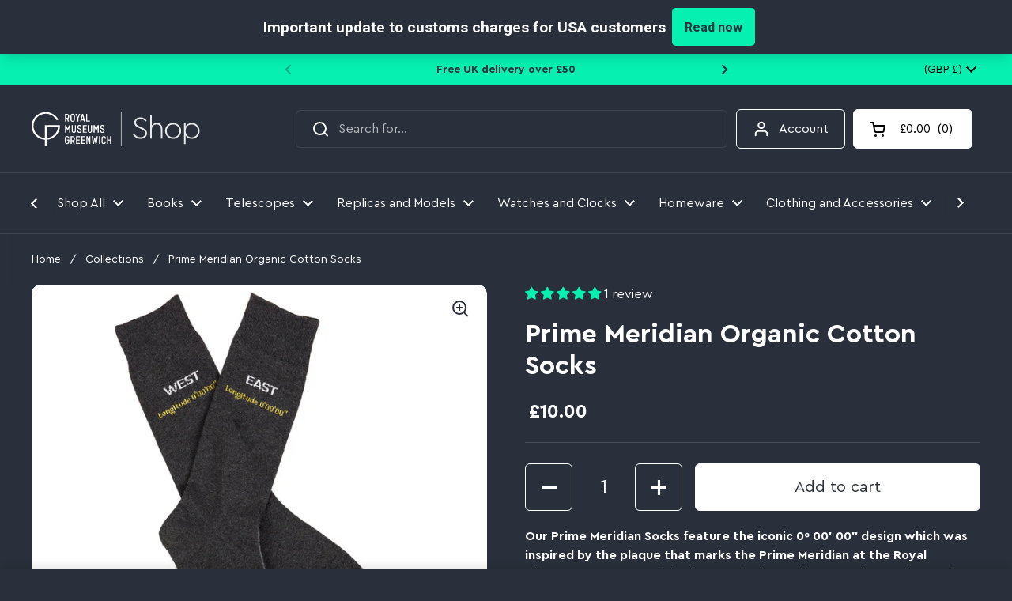

--- FILE ---
content_type: text/css
request_url: https://tags.srv.stackadapt.com/sa.css
body_size: -11
content:
:root {
    --sa-uid: '0-7060748e-d345-5144-78de-12a84db55433';
}

--- FILE ---
content_type: text/javascript
request_url: https://shop.rmg.co.uk/cdn/shop/t/34/assets/theme-33dca31b.js
body_size: -278
content:
function l({query:t}){const o=window.matchMedia(t);return new Promise(function(n){o.matches?n(!0):o.addEventListener("change",n,{once:!0})})}function u({element:t}){return new Promise(function(o){const n=new window.IntersectionObserver(async function(e){for(const i of e)if(i.isIntersecting){n.disconnect(),o(!0);break}});n.observe(t)})}function d(){return new Promise(function(t){"requestIdleCallback"in window?window.requestIdleCallback(t):setTimeout(t,200)})}const f=Object.assign({});function m(t){const o=new window.MutationObserver(e=>{for(let i=0;i<e.length;i++){const{addedNodes:c}=e[i];for(let r=0;r<c.length;r++){const s=c[r];s.nodeType===1&&n(s)}}});async function n(e){const i=e.tagName.toLowerCase(),c=`../islands/${i}.js`;if(/-/.test(i)&&t[c]){e.hasAttribute("client:visible")&&await u({element:e});const a=e.getAttribute("client:media");a&&await l({query:a}),e.hasAttribute("client:idle")&&await d(),t[c]()}let s=e.firstElementChild;for(;s;)n(s),s=s.nextElementSibling}n(document.body),o.observe(document.body,{childList:!0,subtree:!0})}m(f);


--- FILE ---
content_type: text/javascript
request_url: https://shop.rmg.co.uk/cdn/shop/t/34/assets/component-pickup-availability.js?v=5326411523048233551728468885
body_size: 153
content:
if(typeof PickupAvailabilityCompact!="function"){class PickupAvailabilityCompact2 extends HTMLElement{constructor(){super(),this.classList.add("active");const widgetIntersection=(entries,observer)=>{entries[0].isIntersecting&&(observer.unobserve(this),this.fetchAvailability(this.dataset.variantId))};new IntersectionObserver(widgetIntersection.bind(this),{rootMargin:"0px 0px 50px 0px"}).observe(this),this.storeSelector=document.querySelector("store-selector[data-main-selector]"),window.addEventListener("load",()=>{this.storeSelector&&this.storeSelector.addEventListener("storechanged",e=>{this.fetchAvailability(this.dataset.variantId)})})}fetchAvailability(variantId){const variantSectionUrl=`${this.dataset.baseUrl.endsWith("/")?this.dataset.baseUrl:`${this.dataset.baseUrl}/`}variants/${variantId}/?section_id=helper-pickup-availability-compact`;fetch(variantSectionUrl).then(response=>response.text()).then(text=>{const sectionInnerHTML=new DOMParser().parseFromString(text,"text/html").querySelector(".shopify-section");this.renderPreview(sectionInnerHTML)}).catch(e=>{console.log(e)})}renderPreview(sectionInnerHTML){const selectedStore=localStorage.getItem("selected-store");if(this.storeSelector&&selectedStore&&this.storeSelector.storesList[selectedStore]){let storeFound=!1;selectedStore&&sectionInnerHTML.querySelectorAll(".pickup-availability-alert").forEach(elm=>{selectedStore==elm.dataset.store&&(this.innerHTML=elm.innerHTML.replace("{{ store }}",this.storeSelector.storesList[selectedStore]),storeFound=!0)}),storeFound||(this.innerHTML=sectionInnerHTML.querySelector(".pickup-availability-alert[data-default-unavailable]").innerHTML.replace("{{ store }}",this.storeSelector.storesList[selectedStore]),storeFound=!0),(!selectedStore||!storeFound)&&(this.innerHTML="")}else this.innerHTML=sectionInnerHTML.querySelector(".pickup-availability-alert[data-default-store]").innerHTML}}typeof customElements.get("pickup-availability-compact")>"u"&&customElements.define("pickup-availability-compact",PickupAvailabilityCompact2)}if(typeof PickupAvailabilityExtended!="function"){class PickupAvailabilityExtended2 extends HTMLElement{constructor(){super(),this.classList.add("active"),this.fetchAvailability(this.dataset.variantId)}fetchAvailability(variantId){const variantSectionUrl=`${this.dataset.baseUrl.endsWith("/")?this.dataset.baseUrl:`${this.dataset.baseUrl}/`}variants/${variantId}/?section_id=helper-pickup-availability-extended`;fetch(variantSectionUrl).then(response=>response.text()).then(text=>{const sectionInnerHTML=new DOMParser().parseFromString(text,"text/html").querySelector(".shopify-section");this.renderPreview(sectionInnerHTML)}).catch(e=>{console.log(e)})}renderPreview(sectionInnerHTML){const availabilityWidget=sectionInnerHTML.querySelector("#PickupAvailabilityWidget");availabilityWidget?(this.innerHTML=availabilityWidget.innerHTML,this.querySelectorAll(".pickup-availability-widget__location-view").forEach(elm=>{elm.addEventListener("click",()=>{document.getElementById(`${elm.getAttribute("aria-controls")}`).classList.toggle("opened"),elm.setAttribute("aria-selected",elm.getAttribute("aria-selected")=="true"?"false":"true")})})):console.log("error in availablity fetch");const availabilitySidebar=sectionInnerHTML.querySelector("#PickupAvailabilitySidebar");availabilitySidebar&&(document.querySelector("sidebar-drawer#site-availability-sidebar")&&document.querySelector("sidebar-drawer#site-availability-sidebar").remove(),document.body.appendChild(availabilitySidebar.querySelector("#site-availability-sidebar")),document.querySelector(".pickup-availability-widget__more").addEventListener("click",e=>{e.preventDefault(),document.getElementById("site-availability-sidebar").show()}))}}typeof customElements.get("pickup-availability-extended")>"u"&&customElements.define("pickup-availability-extended",PickupAvailabilityExtended2)}
//# sourceMappingURL=/cdn/shop/t/34/assets/component-pickup-availability.js.map?v=5326411523048233551728468885
